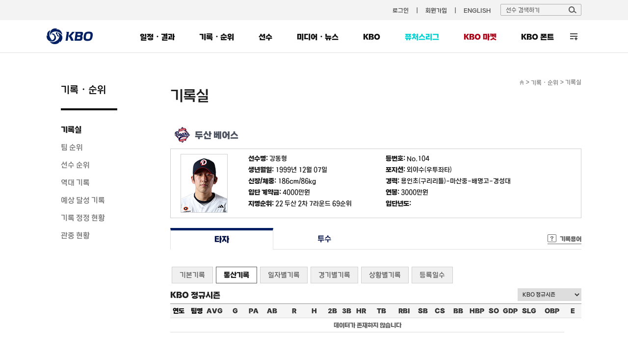

--- FILE ---
content_type: text/css
request_url: https://6ptotvmi5753.edge.naverncp.com/KBO_IMAGE/KBOHome/resources/min/css/sub.min.css?version=20251209
body_size: 5336
content:
@charset "utf-8";.color_red{color:#ff3c3c}.blind02{width:0 !important;border:0 !important;height:0 !important;}.asc,.desc,.highlight {background:#fcf0f0}.select05{position:absolute;right:0;top:8px;}.tData {margin-bottom:20px;line-height:13px;border-collapse:separate;width:100%;table-layout:fixed;border-top:2px solid #6b6b6b;border-spacing:0;}.tData td.txt{text-align:left;padding:10px 15px;}.tData td ul li.tit{margin-bottom:5px;font-weight:700;color:#4C4F55;}.tData thead th {height:35px;padding-top:3px;color:#4c4f55;background-color:#f1f1f1;border-bottom:1px solid #dddddd;font-weight:700;vertical-align:middle;font-size:12px;}.tData thead th.fir {border-left:1px solid #333;}.tData thead th.last {border-right:1px solid #333;}.tData thead th span {font-weight:normal;}.tData thead th .sort {display:block;height:4px;padding-top:4px;}.tData thead th .sort img {vertical-align:top;}.tData thead th a {color:#000;}.tData thead th a:hover {text-decoration:underline;}.tData .thNm th {font-weight:700;}.tData .tlong th {font-weight:700;letter-spacing:-1px;}.tData .tls th {letter-spacing:-1px;}.tData thead th .on {font-weight:700;letter-spacing:-2px;}.tData tfoot th, .tData tfoot td {padding:13px 0 9px 0;border-top:1px solid #4c4f55;border-bottom:1px solid #4c4f55;color:#000;font-weight:700;text-align:center;background-color:#f1f1f1;font-size:11px;}.tData tfoot.normal td {font-weight:normal;}.tData tbody th {padding:13px 0 9px 0;border-bottom:1px solid #e5e5e5;color:#4c4f55;background-color:#f1f1f1;font-weight:700;font-size:12px;vertical-align:middle;}.tData tbody th.fir {border-right:1px solid #e5e5e5;border-left:1px solid #e5e5e5;}.tData tbody th.name {background-color:#fff;}.tData tbody th.normal {color:#000;font-weight:normal;background-color:#fff;}.tData tbody td {padding:11px 0 8px 0;border-bottom:1px solid #e5e5e5;line-height:16px;text-align:center;font-size:12px;vertical-align:middle;}.tData tbody td.right{border-right:1px solid #e5e5e5;}.tData tbody td.conTxtL {padding:11px 0 8px 12px;border-bottom:1px solid #e5e5e5;line-height:16px;text-align:left;}.tData td.txt {text-align:left;padding-left:15px;}.tData td.tit {text-align:left;padding-left:7px;overflow:hidden;text-overflow:ellipsis;white-space:nowrap}.tData td.tit a{text-align:left;padding-left:7px;overflow:hidden;text-overflow:ellipsis;white-space:nowrap;display:inline}.tData td.tit a:hover, .tData td.tit a:focus, .tData td.tit a:active {text-decoration:underline;}.tData .order td {background-color:#fff;}.tData td.order {font-weight:700;background-color:#f1f1f1;}.tData .list1 td {font-weight:700;background-color:#f1f1f1;}.tData .notice td {color:#000;}.tData .notice td a {color:#000;}.tData img {vertical-align:middle;}.tData .img-country img {width:30px;}.tData .total ul{width:100%;text-align:right}.tData .total ul li{display:inline-block;text-align:right;margin-right:25px}.tData tfoot.play_record th,.tData tfoot.play_record td{background:#fff;border:0;border-bottom:1px solid #e5e5e5}.tData .win{width:20px;color:#ff0000;font-weight:700}.tData .lose{width:20px;color:#0066ff;font-weight:700}.tData .same{width:20px;font-weight:700}.tData .br{border-right:1px solid #e5e5e5;}.tData01 tfoot td {text-align:center;}.tData01 tfoot.play_record th, .tData01 tfoot.play_record td{padding:6px 0 5px;border:0;border-bottom:1px solid #e5e5e5;font-weight:700}.tData02 tbody td {padding:11px 0 8px 0;border-bottom:1px solid #e5e5e5;border-right:1px solid #e5e5e5;line-height:16px;text-align:center;}.tData02 tbody td.none {border-right:none;}.tData02 tbody td.left {padding-left:40px;text-align:left;}.tEx {margin-bottom:18px;border-top:2px solid #4c4f55;border-collapse:separate;line-height:13px;}.tEx th {padding:11px 0 8px 0;border-bottom:1px solid #e5e5e5;color:#000;background-color:#f1f1f1;vertical-align:middle;font-weight:700;}.tEx th.nor {font-weight:normal;}.tEx td {padding:11px 0px 8px 0px;border-bottom:1px solid #e5e5e5;text-align:left;vertical-align:middle;}.tEx img {vertical-align:middle;}.tEx .rest {margin-top:5px;}.tEx .tTip {display:inline-block;width:185px;padding-left:10px;color:#818898;font-size:11px;line-height:13px;vertical-align:middle;letter-spacing:-1px}.compare{overflow:hidden;height:38px;border:1px solid #c9cacf;background:#fcfcfc;padding:5px 20px;position:relative;z-index:1;margin-bottom:20px}h4.bul_history{padding-left:20px;background:url("//6ptotvmi5753.edge.naverncp.com/KBO_IMAGE/KBOHome/resources/images/common/bullet_gray.gif") no-repeat left center;font-weight:700;font-size:14px;margin:0;margin-bottom:13px;color:#4c4f55;clear:both;}h4.bul_history .service{color:#fb3245;font-weight:700;}h5.bul_sub{float:left;width:760px;padding-left:20px;background:url("//6ptotvmi5753.edge.naverncp.com/KBO_IMAGE/KBOHome/resources/images/common/bul_sub.png") no-repeat left center;font-size:14px;color:#666664;margin-top:8px;margin-bottom:10px}.btn_srch01{background:#5d5d5d;color:#fff;font-weight:bold;text-align:center;padding:0px 23px;border:0;margin-top:5px;height:26px;line-height:28px}.btn_srch02{background:#5d5d5d;color:#fff;font-weight:bold;text-align:center;padding:8px 23px 5px;border:0}.words {display:none;position:absolute;top:36px;right:0;float:left;width:220px;height:265px;border:1px solid #ababab;z-index:100;background:#fff;}.words .close{float:left;width:100%;text-align:right;height:30px;}.words .close a{display:inline-block;padding:7px 10px;}.words .list{float:left;width:100%;height:234px;overflow-y:scroll}.words dl{margin-bottom:15px;padding-left:10px}.words dl dt{color:#ff3e3f;text-decoration:underline;cursor:pointer;padding-left:15px;background:url("//6ptotvmi5753.edge.naverncp.com/KBO_IMAGE/KBOHome/resources/images/record/bul_record.png") no-repeat left center }.words dl dd{color:#666664;padding-left:15px}.sub-content {overflow:hidden;position:relative;min-height:750px;padding:20px 0 50px;}.date-select {position:relative;margin:25px 0 10px;text-align:center}.date-select .date {overflow:hidden;display:inline-block}.date-select .date li {float:left;margin-right:10px;vertical-align:middle;}.date-select .date li.today {margin-right:20px;font-weight:700;font-size:15px;color:#222;}.date-select .date li.today .date-txt {display:inline-block;margin:0 10px;vertical-align:middle;}.date-select .date li.today img {display:inline-block;cursor:pointer;vertical-align:middle;}.date-select .date li.next {margin:0;}.date-select .date li.year {margin:3px 80px 0;font-weight:700;font-size:20px;color:#222;}.date-select select {width:54px;}.ui-datepicker-calendar th {font-family:'kbo'}.ui-datepicker-calendar td {font-size:12px !important;font-family:'kbo'}.ui-datepicker .ui-datepicker-prev span, .ui-datepicker .ui-datepicker-next span {margin-left:-5px;}.ui-datepicker .ui-datepicker-prev span, .ui-datepicker .ui-datepicker-next span {margin-top:-5px;}.ui-datepicker .ui-datepicker-next span {margin-left:-3px;margin-top:-5px;}.ui-state-hover, .ui-widget-content .ui-state-hover, .ui-widget-header .ui-state-hover, .ui-state-focus, .ui-widget-content .ui-state-focus, .ui-widget-header .ui-state-focus, .ui-button:hover, .ui-button:focus {border: 1px solid #000;background: #676767;font-weight: normal;color:#fff;}.ui-state-hover a, .ui-state-hover a:hover, .ui-state-hover a:link, .ui-state-hover a:visited, .ui-state-focus a, .ui-state-focus a:hover, .ui-state-focus a:link, .ui-state-focus a:visited, a.ui-button:hover, a.ui-button:focus {color: #2b2b2b;text-decoration: none;}.today-game {margin-bottom:50px;}.today-game .game-list > li {position:relative;float:left;width:160px;height:100%;margin-right:9px;cursor:pointer;}.today-game .game-list > li:last-child {width:162px;margin:0;}.today-game .game-list > li.on .game-cont, .today-game .game-list > li:hover .game-cont {border:1px solid #000;background:#fafafa;border-top:none;}.today-game .game-list h4 {position:relative;padding:5px 0;font-size:13px;text-align:center;color:#4e4e4e;background:#222;}.today-game .game-list h4 span {vertical-align:middle;}.today-game .game-list h4 .value {position:absolute;top:6px;left:5px;font-size:12px;color:#cfa422;}.today-game .game-list h4 .place {color:#fff;}.today-game .game-list h4 .time {color:#fff;}.today-game .game-list h4 .divide-line {display:inline-block;font-weight:bold;margin:2px 1px 0;}.today-game .game-list .tit-area.suspended h4 {text-align:right;padding-right:10px;}.today-game .game-list .tit-area.suspended h4 span span {font-size:12px;font-weight:700;vertical-align:top}.today-game .game-list .game-cont {padding:10px 0;text-align:center;border:1px solid #ddd;border-top:none;}.today-game .game-list .game-cont .team {float:left;width:64px;height:90px;text-align:center;}.today-game .game-list .game-cont .team .score {display:inline-block;font-size:14px;font-weight:bold;color:#222;margin-top:2px;}.today-game .game-list .game-cont .team .win {color:red;}.today-game .game-list .game-cont .away {margin-left:4px;}.today-game .game-list .game-cont .vs {float:left;margin:15px 0 0;font-size:16px;font-weight:bold;color:#cfcfcf;}.today-game .game-list .game-cont .pitcher {display:block;margin-top:3px;font-size:13px;}.today-game .game-list .game-cont .today-pitcher {display:block;}.today-game .game-list .game-cont .today-pitcher > span {display:block;font-size:11px;line-height:1.3;letter-spacing:-1px;}.today-game .list-review .game-cont .today-pitcher > span.txt5 {letter-spacing:-1px;}.today-game .game-list .game-cont .team .player {display:block;letter-spacing:-1px;font-size:11px;color:#888;line-height:1.2;overflow:hidden;text-align:center;}.today-game .game-list .game-cont .broadcasting {overflow:hidden;clear:both;width:140px;height:18px;margin:0 auto;white-space:nowrap;text-overflow:ellipsis;}.today-game .game-list .game-cont .suspended {color:red;}.today-game .bx-wrapper .bx-controls-direction .bx-prev {left:0;background:url("//6ptotvmi5753.edge.naverncp.com/KBO_IMAGE/KBOHome/resources/images/main/btn_prev_gamelist.png") no-repeat 0 0;}.today-game .bx-wrapper .bx-controls-direction .bx-next {right:0;background:url("//6ptotvmi5753.edge.naverncp.com/KBO_IMAGE/KBOHome/resources/images/main/btn_next_gamelist.png") no-repeat right 0;}.today-game .game-list > .cancel:hover {cursor:inherit;}.today-game .game-list > .cancel:hover .game-cont {cursor:inherit;border:1px solid #ddd;border-top:none;}.today-game .game-list > .cancel .tit-area h4 {background:#b2b2b2}.today-game .game-list > .cancel .tit-area h4 .divide-line {color:#c1c1c1}.keyplayer {overflow:hidden;}.keyplayer dl {float:left;width:220px;height:233px;margin:0 26px 26px 0;padding:18px 20px 20px;border:1px solid #dcdcdc;}.keyplayer dt {margin-bottom:5px;font-size:20px;color:#666;line-height:1.2;}.keyplayer dt.win {color:#ce001e}.keyplayer dd {text-align:center;font-weight:700;color:#666;}.keyplayer dd.player {}.keyplayer dd.name {margin:5px 0 17px;font-size:18px;color:#222;}.keyplayer dd.data {padding-top:17px;border-top:1px solid #989898;font-size:14px;line-height:1.5;}.keyplayer .rank3 {margin:0;}.sub-notice {}.search-area-cont {overflow:hidden;padding:15px 20px;margin-bottom:20px;border:1px solid #cfcfcf;background:#f0f0f0;}.search-area-cont label {float:left;margin:5px 10px 0 0;font-size:15px;color:#131313;}.search-area-cont select {float:left;width:88px;height:28px;margin-right:15px;border:1px solid #c9cacf;}.search-area-cont * {vertical-align:middle;}.search-area-cont .ipt-search {float:left;width:70%;height:26px;padding:0 10px;border:1px solid #c9cacf;}.search-area-cont .btn-black {float:right;}.search-area-cont .btn-black .btn {padding:5px;}.sub-notice-view {}.sub-notice-view .board-tit {font-weight:700;font-size:15px;padding:15px 20px;border-top:1px solid #929292;border-bottom:1px solid #dcdcdc;background:#f5f5f5;}.sub-notice-view .board-cont {padding:30px 20px;border-bottom:1px solid #dcdcdc;}.sub-notice-view .board-cont .img {text-align:center;padding-bottom:10px;}.sub-notice-view .btn-type {margin-top:20px;text-align:center;}.sub-kbochannel {}.sub-kbochannel .sub-scirpt {font-size:18px;line-height:1.8;}.sub-kbochannel .sub-scirpt strong {font-weight:700;}.sub-kbochannel .channel-list {overflow:hidden;}.sub-kbochannel .channel-list li {float:left;width:160px;text-align:center;margin:0 20px 50px;}.sub-kbochannel .channel-list li a {display:block;}.sub-kbochannel .channel-list li span {display:block;font-weight:700;font-size:15px;color:#222;}.sub-kbochannel .channel-list li .img {margin-bottom:10px;}.sub-kbochannel .channel-list li .tit {position:relative;display:inline-block;padding-right:10px;text-align:center;}.sub-kbochannel .channel-list li .tit .arrow {display:inline;font-size:10px;font-weight:bold;vertical-align:middle;}.sub-kbochannel .channel-list li .tit-app {font-size:13px;margin-top:5px;}.sub-kbochannel .channel-list li .tit:after {content:">";display:block;position:absolute;top:0;right:0;font-size:10px;font-weight:bold;vertical-align:middle;}.graph-area {clear:both;position:relative;width:790px;margin:0 auto;padding:20px;border:1px solid #dcdcdc;}.graph-area .graph-tit {margin-bottom:10px;text-align:center;font-size:15px;font-weight:700;}.graph-area .team-away {position:absolute;top:45px;left:15px;}.graph-area .team-home {position:absolute;top:45px;right:15px;}.graph-area .logo {display:block;text-align:center;font-size:11px;color:#666;}.graph-area .lineup-data {text-align:center;}.graph-area .lineup-data li {line-height:1.5;}.graph-area .lineup-data li {overflow:hidden;width:100%;margin-bottom:15px;}.graph-area .lineup-data li .tit {float:left;width:10%;font-weight:700;}.graph-area .lineup-data li .graph {position:relative;float:left;width:45%;overflow:hidden;font-weight:bold;font-size:13px;}.graph-area .lineup-data li .graph .send {display:inline-block;height:16px;line-height:16px;text-align:right;background-color:#00133e;z-index:-10;vertical-align:middle;}.graph-area .lineup-data li .graph .win {color:#c90000;}.graph-area .lineup-data li .away {text-align:right;}.graph-area .lineup-data li .home {text-align:left;}.dreamsave {}.dreamsave .sub-script {font-size:18px;margin-bottom:18px;line-height:1.5;letter-spacing:-1px;}.dreamsave .process {margin:-10px 0 20px;font-size:14px;}.dreamsave .process dt {margin-bottom:4px;color:#333;font-weight:700;}.dreamsave .process dd {margin-bottom:4px;color:#666;letter-spacing:-1px;}.dreamsave .process dd .num {font-size:15px;}.dreamsave .total-cont {margin-bottom:45px;padding-bottom:15px;background:url("//6ptotvmi5753.edge.naverncp.com/KBO_IMAGE/KBOHome/resources/images/sub/bg_dreamsave.jpg") no-repeat right 0;}.dreamsave .total-cont dl {float:left;margin:4px 0 18px 20px;}.dreamsave .total-cont dt {margin-bottom:7px;padding-top:10px;font-weight:700;font-size:15px;color:#222;line-height:1.2;}.dreamsave .total-cont dd {font-weight:bold;font-size:22px;color:#e04251;}.dreamsave .total-cont .league-save {padding-left:100px;background:url("//6ptotvmi5753.edge.naverncp.com/KBO_IMAGE/KBOHome/resources/images/sub/ico_dreamsave_save.jpg") no-repeat 0 0;}.dreamsave .total-cont .league-sum {margin-left:80px;padding-left:90px;background:url("//6ptotvmi5753.edge.naverncp.com/KBO_IMAGE/KBOHome/resources/images/sub/ico_dreamsave_sum.jpg") no-repeat 0 0;}.dreamsave .total-cont .host {clear:both;width:443px;padding:11px 24px 20px;background:#f7f7f7;font-size:15px;text-align:center;}.dreamsave .total-cont .host p {}.dreamsave .total-cont .host span {display:inline-block;vertical-align:middle;}.dreamsave .total-cont .host .logo-redcross {margin:0 27px 0 40px;}.dreamsave .total-cont .host .logo-kbo {margin-right:50px;}.dreamsave .sponsor-list {overflow:hidden;}.dreamsave .sponsor-list li {float:left;margin:0 70px 50px 7px;}.dreamsave .sponsor-list li.list03, .dreamsave .sponsor-list li.list06 {margin-right:0;}.dreamsave .sponsor-list li:nth-child(3n) {margin-right:0;}.dreamsave .sponsor-list li a {display:block;}.dreamsave .sponsor-list li a .child-list {position:relative;width:224px;text-align:center;}.dreamsave .sponsor-list li a .list-num {position:absolute;top:0;left:-7px;width:61px;height:61px;background:url("//6ptotvmi5753.edge.naverncp.com/KBO_IMAGE/KBOHome/resources/images/sub/bg_circle_black.png") no-repeat 0 0;color:#fff;}.dreamsave .sponsor-list li a .list-num .num {display:block;padding-top:9px;font-size:15px;font-weight:bold;}.dreamsave .sponsor-list li a .list-num .txt {font-size:13px;}.dreamsave .sponsor-list li a .child-img {padding-top:3px;}.dreamsave .sponsor-list li a .child-name {margin:10px 0 8px;font-weight:700;font-size:17px;}.dreamsave .sponsor-list li a .save-info {overflow:hidden;background:#f5f5f5;}.dreamsave .sponsor-list li a .save-info dl {padding:8px 10px;}.dreamsave .sponsor-list li a .save-info dt {display:block;font-size:14px;margin-bottom:3px;}.dreamsave .sponsor-list li a .save-info dd {font-size:17px;font-weight:bold;}.dreamsave .sponsor-list li a .save-info .save {float:left;background:url("//6ptotvmi5753.edge.naverncp.com/KBO_IMAGE/KBOHome/resources/images/sub/bg_line_1x29.jpg") no-repeat right 15px;}.dreamsave .sponsor-list li a .save-info .sum {float:left;}.dreamsave .sponsor-view {}.dreamsave .sponsor-view .child-view {position:relative;float:left;margin:0 45px 0 21px;text-align:center;}.dreamsave .sponsor-view .child-view .list-num {position:absolute;top:0;left:-7px;width:61px;height:61px;background:url("//6ptotvmi5753.edge.naverncp.com/KBO_IMAGE/KBOHome/resources/images/sub/bg_circle_black.png") no-repeat 0 0;color:#fff;z-index:10;}.dreamsave .sponsor-view .child-view .list-num .num {display:block;padding-top:9px;font-size:15px;font-weight:bold;}.dreamsave .sponsor-view .child-view .list-num .txt {font-size:13px;}.dreamsave .sponsor-view .child-view .child-img {position:relative;width:208px;}.dreamsave .sponsor-view .child-view .child-img:after {content:"";display:block;position:absolute;top:0;left:0;width:208px;height:208PX;background:url("//6ptotvmi5753.edge.naverncp.com/KBO_IMAGE/KBOHome/resources/images/sub/bg_child_list.png") no-repeat 0 0;}.dreamsave .sponsor-view .child-view .child-img .img-list {}.dreamsave .sponsor-view .child-view .child-img .img-list li {}.dreamsave .sponsor-view .child-view .child-img .bx-prev {left:10px;width:16px;height:25px;background:url("//6ptotvmi5753.edge.naverncp.com/KBO_IMAGE/KBOHome/resources/images/sub/btn_prev_childlist.png") no-repeat 0 0;}.dreamsave .sponsor-view .child-view .child-img .bx-next {right:10px;width:16px;height:25px;background:url("//6ptotvmi5753.edge.naverncp.com/KBO_IMAGE/KBOHome/resources/images/sub/btn_next_childlist.png") no-repeat 0 0;}.dreamsave .sponsor-view .child-view .child-name {margin:10px 0 8px;font-weight:700;font-size:17px;}.dreamsave .sponsor-view .save-info {float:left;}.dreamsave .sponsor-view .save-info .sub-script {margin:22px 0 14px;font-size:16px;}.dreamsave .sponsor-view .save-info .info-num {overflow:hidden;}.dreamsave .sponsor-view .save-info .info-num dl {padding:15px 24px 10px;text-align:center;background:#f5f5f5;}.dreamsave .sponsor-view .save-info .info-num dt {display:block;font-size:16px;margin-bottom:3px;}.dreamsave .sponsor-view .save-info .info-num dd {font-size:22px;font-weight:bold;}.dreamsave .sponsor-view .save-info .info-num .save {float:left;background:#f5f5f5 url("//6ptotvmi5753.edge.naverncp.com/KBO_IMAGE/KBOHome/resources/images/sub/bg_line_1x29.jpg") no-repeat right 20px;}.dreamsave .sponsor-view .save-info .info-num .sum {float:left;}.dreamsave .sponsor-view .save-info .graph {position:relative;margin-bottom:20px;width:555px;height:39px;background:url("//6ptotvmi5753.edge.naverncp.com/KBO_IMAGE/KBOHome/resources/images/sub/bg_graph.jpg") no-repeat 0 0;}.dreamsave .sponsor-view .save-info .graph .chart {width:100%;height:39px;border-radius:25px;background:#0071c1 url("//6ptotvmi5753.edge.naverncp.com/KBO_IMAGE/KBOHome/resources/images/sub/bg_save.png") no-repeat right 0;text-align:right;}.dreamsave .sponsor-view .save-info .graph .chart .txt {display:inline-block;padding:10px 55px 0 10px;font-weight:700;font-size:17px;color:#fff;}.dreamsave .sponsor-view .save-info .graph .chart .txt-min {position:absolute;top:0;right:10px;display:inline-block;padding:10px 25px 0 10px;font-weight:700;font-size:17px;color:#222;}.dreamsave .sponsor-view .save-info .save-top5 {margin-top:17px;font-size:14px;color:#222;}.dreamsave .sponsor-view .save-info .save-top5 dt {font-weight:700;}.dreamsave .sponsor-view .save-info .save-top5 .date {color:#0071c1;}.dreamsave .sponsor-view .save-info .save-top5 dd {}.dreamsave .sponsor-view .video {width:660px;margin:30px auto 20px;text-align: center;}.sub-scritp-date {position:absolute;top:163px;left:0;font-weight:700;font-size:13px;}.sub-scritp-rank {position:absolute;top:163px;right:0;}.ranking {overflow:hidden;}.ranking dl {float:left;width:220px;height:233px;margin:0 26px 26px 0;padding:18px 20px 20px;border:1px solid #dcdcdc;}.ranking dl:nth-child(3){margin-right:0;}.ranking dt {margin-bottom:5px;font-size:20px;color:#666;line-height:1.2;}.ranking dt.win {color:#ce001e}.ranking dd {text-align:center;font-weight:700;color:#666;}.ranking dd.player {}.ranking dd.name {margin:5px 0 17px;font-size:18px;color:#222;}.ranking dd.data {padding-top:17px;border-top:1px solid #989898;font-size:14px;line-height:1.5;}.data-none {margin:20px 0;padding:50px;font-weight:700;font-size:16px;text-align:center;border:1px solid #dcdcdc;}.preview-weater {width:calc(100% - 10px);margin:3px 5px 0;border-collapse:unset;}.preview-weater tr th {border-bottom:4px solid #fafafa;border-radius:6px 6px 0 0;font-size:12px;color:#fff;background-color:#2f3e61}.preview-weater tr td {line-height:1.3;padding:6px 0;border-bottom:0;border-radius:0 0 6px 6px;font-size:10px;color:#111;text-align:center;background:#fafafa}.preview-weater tr td div {display:inline-block;float:left;width:50%;}.preview-weater tr td img {max-width:24px;max-height:24px;margin-bottom:3px;}.preview-weater tr td.txt {height:26px;color:#555}.preview-weater tr td table {display:inline-table;table-layout:fixed;width:32%}.preview-weater tr td table tr td {padding:0;border:0;}.preview-weater.preview tr th {background:#4c4c4c;text-align:left;}.preview-weater.preview tr th span {position:relative}.preview-weater.preview tr th span:first-child {margin-right:25px;margin-left:11px;}.preview-weater.preview tr th span:first-child::after {content:'';position:absolute;top:-2px;right:-13px;width:2px;height:18px;background:#fafafa;}.preview-weater.preview tr td table:first-child {width:29%}.preview-weater.preview tr td table:nth-child(2) {width:32%;}.preview-weater.preview tr td table:nth-child(3) {width:35%;border-left:2px solid #fff}.cancel .preview-weater tr th {background:#b2b2b2 !important}.cancel .preview-weater tr td {color:#a4a4a4 !important}.today-game .game-list > li.on .game-cont .preview-weater tr td, .today-game .game-list > li:hover .game-cont .preview-weater tr td {background:#fff}.today-game .game-list > li.on .game-cont .preview-weater.preview tr td table:nth-child(3), .today-game .game-list > li:hover .game-cont .preview-weater.preview tr td table:nth-child(3) {border-color:#fafafa}

--- FILE ---
content_type: text/css
request_url: https://6ptotvmi5753.edge.naverncp.com/KBO_IMAGE/KBOHome/resources/min/css/Record.min.css?version=20251209
body_size: 3279
content:
.tData,.tData01{table-layout:auto;border-collapse:collapse}.tData01 .tlong th,.tData01 .tls th,.tbl-crowd-history tfoot td{letter-spacing:-1px}.tData01 tbody th,.tData01 thead th{color:#4c4f55;background-color:#f1f1f1}.record_tit02,.record_title,.status h4,.yeardate .date{font-size:14px}.compare,.tData01,.yeardate{margin-bottom:20px}.compare p strong,.tData01 img,.yeardate span,h4.team .emb{vertical-align:middle}.yeardate{width:100%;text-align:center}.yeardate span{display:inline-block}.yeardate .date_prev{margin-right:10px}.record_title .more,.yeardate .date_next{margin-left:10px}.bar,.compare img,.yeardate .calender{margin-left:5px}.yeardate .date{height:25px;line-height:28px;font-weight:700;margin-right:10px}.yearDate span.sel input{width:140px;height:17px;margin:0;color:#4c4f55;border:0;font-size:14px;font-weight:700;line-height:17px;text-align:center;background:0 0}.select01,.select02{float:left;width:98px;height:26px;border:1px solid #ddd;margin-top:5px;padding-left:5px}.player_menu02,.record_list,.record_list .record .player_top5 ul{float:left;width:100%}.record_list .record{float:left;width:406px;border:1px solid #c5c5c5;border-top:2px solid #6b6b6b;margin-top:20px}.record_list .odd{margin-right:20px}.record_list .record .title_bar{position:relative;width:396px;height:30px;line-height:30px;background:#f1f1f1;padding-left:10px;font-weight:700}.record_list .record .title_bar .all{float:left;position:absolute;right:5px;top:8px}.record_list .record .list{float:left;width:392px;padding:7px;border-top:1px solid #c5c5c5}.compare .hit,.compare .pit,.record_list .record .player_first_thumb{float:left}.record_list .record .player_top5{float:left;margin-left:10px;width:275px}.more_record .next,.more_record .next:hover,.more_record .prev,.more_record .prev:hover{width:26px;text-indent:-9999px}.record_list .record .player_top5 .rankList li{width:100%;border-bottom:1px solid #c9cacf;padding-bottom:2px;margin-bottom:5px;line-height:17px}.record_list .record .player_top5 .rankList li .name{display:inline-block;width:120px;margin-right:10px}.record_list .record .player_top5 .rankList li .team{display:inline-block;width:45px;margin-right:10px}.record_list .record .rank1{padding-left:20px;background:url("//6ptotvmi5753.edge.naverncp.com/KBO_IMAGE/KBOHome/resources/images/common/pitcherHitter_num1.gif") left center no-repeat}.record_list .record .rank2{padding-left:20px;background:url("//6ptotvmi5753.edge.naverncp.com/KBO_IMAGE/KBOHome/resources/images/common/pitcherHitter_num2.gif") left center no-repeat}.record_list .record .rank3{padding-left:20px;background:url("//6ptotvmi5753.edge.naverncp.com/KBO_IMAGE/KBOHome/resources/images/common/pitcherHitter_num3.gif") left center no-repeat}.record_list .record .rank4{padding-left:20px;background:url("//6ptotvmi5753.edge.naverncp.com/KBO_IMAGE/KBOHome/resources/images/common/pitcherHitter_num4.gif") left center no-repeat}.record_list .record .rank5{padding-left:20px;background:url("//6ptotvmi5753.edge.naverncp.com/KBO_IMAGE/KBOHome/resources/images/common/pitcherHitter_num5.gif") left center no-repeat}.btn_record{position:absolute;top:5px;right:120px}.compare img,.exp03,.por02,.record_title,.result_title,.tt{position:relative}.record_title{float:left;width:100%;font-weight:700}.record_tit02{clear:both;padding-top:20px;font-weight:700;color:#74380b}.record_title .select02{position:absolute;right:6px}.record_title .more a.add{background:url("//6ptotvmi5753.edge.naverncp.com/KBO_IMAGE/KBOHome/resources/images/common/btn_add.jpg") left center no-repeat;text-indent:-999px;width:20px;height:17px}.record_title .more a{display:inline-block;background:url("//6ptotvmi5753.edge.naverncp.com/KBO_IMAGE/KBOHome/resources/images/common/btn_minus.jpg") left center no-repeat;text-indent:-999px;width:20px;height:17px}.hide{display:none}.tData{width:100%}.tData tfoot td,.tData01 thead th span,.tbl-crowd-history tbody td:first-child,.tbl-crowd-history tbody td:last-child{font-weight:400}.tData thead th{border-top:2px solid #6b6b6b;border-bottom:1px solid #6b6b6b}.tData tfoot td,.tData tfoot th{border-top:1px solid #6b6b6b;border-bottom:1px solid #6b6b6b}.tData01,.tData01 thead th{border-top:2px solid #6b6b6b}.tData01{width:100%;line-height:13px;border-spacing:0}.tData01 thead th{height:35px;padding-top:3px;border-bottom:1px solid #ddd;font-weight:700}.tData01 tbody td,.tData01 tbody td.conTxtL,.tData01 tbody th{border-bottom:1px solid #e5e5e5}.tData01 td.txt{padding:10px 15px;text-align:left}.tData01 td ul li.tit{margin-bottom:5px;font-weight:700;color:#4c4f55}.tData01 thead th.fir{border-left:1px solid #333}.tData01 thead th.last{border-right:1px solid #333}.tData01 thead th .sort{display:block;height:4px;padding-top:4px}.tData01 thead th .sort img{vertical-align:top}.tData01 .notice td,.tData01 .notice td a,.tData01 thead th a{color:#000}.tData01 td.tit a:active,.tData01 td.tit a:focus,.tData01 td.tit a:hover,.tData01 thead th a:hover,.view .attatch ul li span a:hover{text-decoration:underline}.tData01 .thNm th,.tData01 .tlong th{font-weight:700}.tData01 thead th .on{font-weight:700;letter-spacing:-2px}.tData01 tbody th{padding:13px 0 9px}.tData01 tbody th.fir{border-right:1px solid #e5e5e5;border-left:1px solid #e5e5e5}.tData01 .order td,.tData01 tbody th.name{background-color:#fff}.tData01 tbody th.normal{color:#000;font-weight:400;background-color:#fff}.tData01 tbody td{padding:6px 0 5px;text-align:center}.tData01 tbody td.conTxtL{padding:11px 0 8px 12px;line-height:16px;text-align:left}.tData01 td.tit,.tData01 td.tit a{text-align:left;padding-left:7px;text-overflow:ellipsis;white-space:nowrap;overflow:hidden}.tData01 td.tit a{display:inline}.tData01 .list1 td,.tData01 td.order{font-weight:700;background-color:#f1f1f1}.tData01 .total ul{width:100%;text-align:right}.tData01 .total ul li{display:inline-block;text-align:right;margin-right:25px}.btn_group10,.player_records,.status{float:left;width:100%;position:relative}.status .select02{position:absolute;right:0;top:10px}.compare strong{float:left;height:28px;line-height:28px;border-right:1px solid #c9cacf;padding-right:13px;margin-top:5px;margin-right:5px}.compare p{padding-top:7px}.compare img{display:inline-block;top:2px}.compare .exp{position:absolute;right:10px;top:15px}.compare .select02{min-width:80px;margin-right:10px;cursor:pointer}.compare .bar{margin-left:0;margin-right:10px}.bar,.compare .title01{margin-right:5px;float:left}.exp03{float:left;width:100%;height:20px;font-weight:700}.por02{top:-40px}.exp03 .record_words,.winalose .stand{position:absolute;right:0}.compare .title01{font-weight:700;height:30px;line-height:30px;border-right:1px solid #ddd;padding-right:15px;margin-top:5px}.compare .hit select,.compare .pit select{margin-left:9px;margin-right:9px}.compare .vs{float:left;font-size:16px;font-weight:700;height:32px;line-height:32px}.compare .select-tit{float:left;margin:2px 5px 0 0}.result_title strong{position:absolute;right:0;font-size:11px}.tab-depth1 .record_words,.tab-depth2 .record-words,.tab-depth2 .record_words{position:absolute;right:0;top:8px}.player_menu{float:left;width:100%;margin-top:10px}.player_menu ul li,.player_menu02 ul li{float:left;padding-bottom:6px}.player_menu ul li:after,.player_menu02 ul li:after{content:"|"}.player_menu ul li.last:after,.player_menu02 ul li.last:after{content:""}.player_menu ul li a{width:60px;text-align:center;font-weight:700}.player_menu ul li.on,.player_menu02 ul li.on{border-bottom:2px solid #ff3e3f}.player_menu ul li.on a,.player_menu02 ul li.on a{color:#ff3e3f}.player_menu02 ul li a{text-align:center;font-weight:700;padding:0 15px}.bar{width:1px;height:38px;background:url("//6ptotvmi5753.edge.naverncp.com/KBO_IMAGE/KBOHome/resources/images/common/bar.png") right center no-repeat;text-indent:-9999px}.paging,.paging ul{width:100%}.more_record{position:absolute;right:5px;top:1px;font-weight:700}.more_record .prev{display:inline-block;background:url("//6ptotvmi5753.edge.naverncp.com/KBO_IMAGE/KBOHome/resources/images/common/prev_off.png") no-repeat;height:26px}.more_record .prev:hover{background:url("//6ptotvmi5753.edge.naverncp.com/KBO_IMAGE/KBOHome/resources/images/common/prev_on.png") no-repeat;height:26px}.more_record .next{display:inline-block;background:url("//6ptotvmi5753.edge.naverncp.com/KBO_IMAGE/KBOHome/resources/images/common/next_off.png") no-repeat;height:26px}.more_record span{display:inline-block;height:26px;line-height:26px;position:relative;top:5px;color:#666664;margin-left:10px;margin-right:10px}.paging ul,.paging ul li{display:inline;text-align:center}.more_record .next:hover{background:url("//6ptotvmi5753.edge.naverncp.com/KBO_IMAGE/KBOHome/resources/images/common/next_on.png") no-repeat;height:26px}.record_result{width:100%;position:relative;text-align:center}.tooltip{display:block;position:absolute;top:-27px;right:0;border:1px solid #cac9cf;background:#fff;padding:3px 5px;color:#4e5462;min-width:40px;font-size:11px;font-weight:400!important}.exp2,.paging ul li a,.tab-depth1 .record-words a,h4.team .emb{display:inline-block}.player_basic,.player_basic .photo img{border:1px solid #cfcfcf}.paging{float:left;text-align:center;margin-top:35px}.paging ul li{border:1px solid #909090;padding:8px 10px}.paging ul li a{text-align:center;color:#909090}.paging ul li.on{background:#4f5561}.paging ul li.on a{font-weight:700;color:#fff}.tt th{position:relative;cursor:pointer}.player_records .btn-square{position:absolute;right:0;top:-5px}.player_basic .photo,.winalose{position:relative;float:left}.player_basic{overflow:hidden;padding:10px 20px;margin-top:10px}.player_basic .photo{width:98px;margin-right:40px}.player_basic ul{float:left;width:655px}.player_basic ul li{float:left;width:335px;margin-bottom:5px;font-size:13px}.player_basic ul li.odd{width:280px}.view,.view .title,.winalose,h4.team .emb img{width:100%}.player_basic ul.list02{float:left;width:600px}.player_basic ul.list02 li{float:left;width:100%;margin-bottom:8px}h4.team{height:35px;line-height:35px;font-size:18px;color:#4f5561;margin-bottom:0;font-weight:700}h4.team .emb{width:50px}.player_records .select02{position:absolute;right:0;top:-10px}.player_records .btn_group10 .btn_futures{position:absolute;right:0;top:30px}.player_records .btn_group10 .select02{position:absolute;right:200px;top:30px;margin-top:0}.record_result .more_record{position:absolute;right:0;font-weight:700;top:-35px}.tab-depth1 .record-words{position:absolute;right:0;top:13px}.tab-depth1 .record-words a{padding-left:25px;line-height:19px;font-weight:700;background:url("//6ptotvmi5753.edge.naverncp.com/KBO_IMAGE/KBOHome/resources/images/common/bg_question.gif") no-repeat;border-bottom:1px solid #666;color:#666}.player_records .select02_1{right:134px}.player_records h6{margin-bottom:8px}.tbl-type02 .tbl .play_record tr th{font-size:12px}h6.blue{color:#004694}.tbl-type02 .tbl tfoot.blue th{background:#f5f5f5}.tbl-type02 .tbl tfoot.blue td{color:#004694;font-weight:700}.bul_history{font-size:14px;padding-left:20px;background:url("//6ptotvmi5753.edge.naverncp.com/KBO_IMAGE/KBOHome/resources/images/common/bul_history.png") left center no-repeat;font-weight:700}.exp2{margin-top:9px}.button01{position:absolute;top:6px}.boardSearch{position:relative;height:48px;padding:0 14px;margin-bottom:28px;border:1px solid #c9cacf;background:#fcfcfc}.boardSearch .select01{float:left;width:88px;height:26px;border:1px solid #c9cacf;margin-top:10px;padding-left:5px}.boardSearch .inputTxt{float:left;width:537px;border:1px solid #c9cacf;margin-top:10px;margin-left:10px;height:26px;padding:0}.boardSearch .btn_srch{float:left;margin-left:5px;padding:0;position:static;margin-top:10px}.view{margin-top:20px;overflow:hidden}.view .title{float:left;background:#f1f1f1;border-top:2px solid #6b6b6b;border-bottom:1px solid #ddd;padding:11px 0 8px}.view .attatch,.view .attatch ul li{background:#f7f7f7;border-top:1px solid #fff;line-height:37px;float:left;width:100%;border-bottom:1px solid #ddd}.view .title h4{color:#4c4f55;margin:0;padding-left:24px}.view .attatch ul li{height:37px}.view .attatch span,.view .attatch ul li span{display:inline-block;padding-left:20px;background:url("//6ptotvmi5753.edge.naverncp.com/KBO_IMAGE/KBOHome/resources/images/board/icon_file.png") left 11px no-repeat;margin-left:20px}.view .attatch span a,.view .attatch ul li span a{color:#fb3245}.view .detail{float:left;width:100%;padding:17px 25px 25px;border-bottom:1px solid #ddd;line-height:17px;box-sizing:border-box}.view p{text-align:left}.view p.img{text-align:center}.view p.copy{text-align:left;margin-bottom:20px;line-height:17px}.tbl-crowd-history td,.tbl-crowd-history th{font-size:11px!important}.tbl-crowd-history tbody td{font-weight:100}